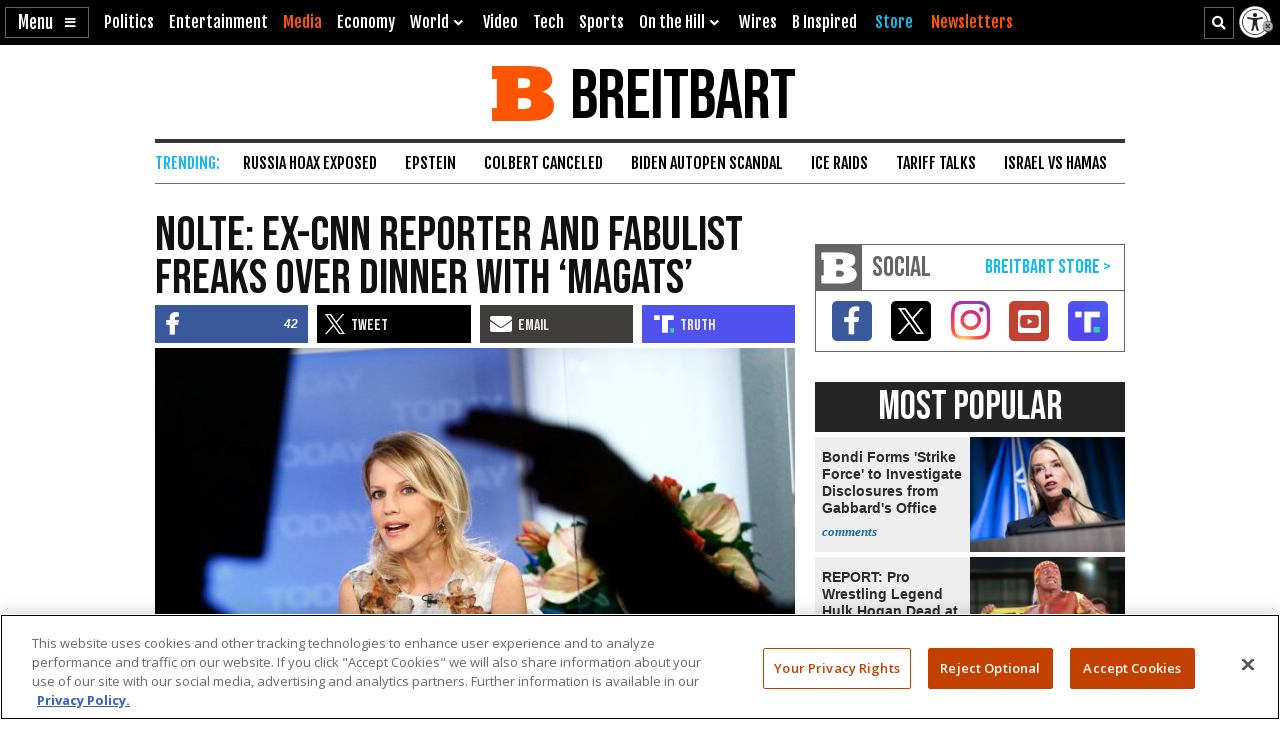

--- FILE ---
content_type: text/html; charset=utf-8
request_url: https://www.google.com/recaptcha/api2/aframe
body_size: 152
content:
<!DOCTYPE HTML><html><head><meta http-equiv="content-type" content="text/html; charset=UTF-8"></head><body><script nonce="FfD5gMTqDmRLHaNZvluumA">/** Anti-fraud and anti-abuse applications only. See google.com/recaptcha */ try{var clients={'sodar':'https://pagead2.googlesyndication.com/pagead/sodar?'};window.addEventListener("message",function(a){try{if(a.source===window.parent){var b=JSON.parse(a.data);var c=clients[b['id']];if(c){var d=document.createElement('img');d.src=c+b['params']+'&rc='+(localStorage.getItem("rc::a")?sessionStorage.getItem("rc::b"):"");window.document.body.appendChild(d);sessionStorage.setItem("rc::e",parseInt(sessionStorage.getItem("rc::e")||0)+1);localStorage.setItem("rc::h",'1769383385615');}}}catch(b){}});window.parent.postMessage("_grecaptcha_ready", "*");}catch(b){}</script></body></html>